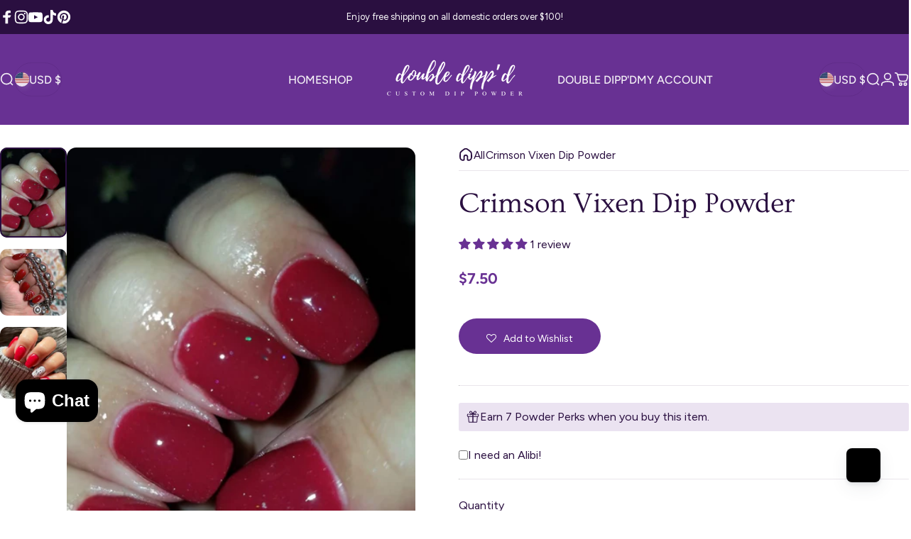

--- FILE ---
content_type: text/html; charset=UTF-8
request_url: https://front.smartwishlist.webmarked.net/v6/fetchstoredata.php?callback=jQuery22007022667627066086_1769282993864&store_domain=doubledippdpowder.com&store_id=8462762069&customer_id=0&_=1769282993865
body_size: 909
content:
jQuery22007022667627066086_1769282993864({"add_tooltip_text":"Add to &lt;a href=&#039;\/a\/wishlist&#039;&gt;Wishlist&lt;\/a&gt;","remove_tooltip_text":"Remove from &lt;a href=&#039;\/a\/wishlist&#039;&gt;Wishlist&lt;\/a&gt;","wishlist_icon_color":"#683193","wishlist_icon_hover_color":"#683193","wishlist_icon_name":"heart-o","wishlist_icon_hover_name":"heart","extra_icon_class_name":"","extra_icon_hover_class_name":"","use_extra_icon":"0","display_item_count":"0","use_custom_location":"0","custom_location":null,"tooltip_offset_x":"0px","tooltip_offset_y":"0px","proxy_base":"\/a\/wishlist","tooltip_position":"top","display_tooltip":"1","display_topbadge":"1","topbadge_color":"#000000","topbadge_background_color":"#000000","topbadge_padding":"2px 6px","enable_accounts":"1","force_login":"0","extra_css_product":".topbadge {\r\n  --badge-size: 18px;\r\n}\r\n\r\n.topbadge {\r\n  font-family: sans-serif;\r\n  height: var(--badge-size);\r\n  line-height: var(--badge-size);\r\n  display: inline-block;\r\n  padding: 0 2px !important;\r\n  min-width: var(--badge-size);\r\n  font-size: 12px !important;\r\n  font-weight: 400;\r\n}.unbookmarked {\n    color: #683193 !important;\n}\n\n.unbookmarked:hover {\n    color:  #683193;\n}\n\n.bookmarked {\n    color:  #683193;\n}\n\n.bookmarked:hover {\n    color:  #683193;\n}\n\n\n.tooltip-store-theme {\n\tborder-radius: 5px !important; \n\tborder: 1px solid #a79c9d !important;\n\tbackground: #a79c9d !important;\n\tcolor: #000000 !important;\n}\n\n.tooltipster-content a {\n    color: #000000;\n    text-decoration: underline;\n}\n\n.tooltipster-content a:hover {\n    color: #000000;\n    text-decoration: underline;\n}\n\n.tooltipster-content a:visited {\n    color: #000000;\n    text-decoration: underline;\n}\n\n.tooltip-store-theme .tooltipster-content {\n    font-family: inherit !important;\n    font-size: 12px !important;\n}.smartwishlist{cursor:pointer;}.smartwishlist {font-size:14px !important;}","display_tooltip_productpage":"1","use_autosetup":"1","display_fixed_link":"0","swfl_html":"&lt;i class=&quot;fa fa-heart-o&quot;&gt;&lt;\/i&gt; My Wishlist","swfl_text":"&lt;i class=&quot;fa fa-heart-o&quot;&gt;&lt;\/i&gt; My Wishlist","swfl_orientation_desktop":"vertical","swfl_position_desktop":"left","swfl_margin_desktop":"bottom","swfl_margin_value_desktop":"40%","swfl_background_color":"#8f229a","swfl_text_color":"#ffffff","swpbutton_type":"3","swpbutton_add_text":"Add to Wishlist","swpbutton_remove_text":"Remove from Wishlist","swpbutton_font_family":"inherit","swpbutton_label_fontsize":"14px","swpbutton_icon_fontsize":"14px","swpbutton3_color":"#ffffff","swpbutton3_background_color":"#683193","swpbutton3_radius":"30px","swpbutton3_width_desktop":"200px","swpbutton3_width_mobile":"100%","swpbutton3_height":"50px","optimize_swpbutton_mobile":"1","mobile_max_width":"500px","disable_notification":"0","wishlist_items":[]});

--- FILE ---
content_type: image/svg+xml; charset=utf-8
request_url: https://platform.smile.io/images/earn-more-points.svg?color=%232a0f40&colorize=true
body_size: 375
content:
<svg xmlns="http://www.w3.org/2000/svg" width="30" height="30" viewBox="0 0 30 30">
    <g fill="none" fill-rule="nonzero">
        <path fill="#2a0f40" d="M15.5 12a3.5 3.5 0 1 1 0-7 3.5 3.5 0 0 1 0 7zM4 16h2a1 1 0 0 1 1 1v8.5a1 1 0 0 1-1 1H4a1 1 0 0 1-1-1V17a1 1 0 0 1 1-1z"/>
        <path fill="#2a0f40" d="M13.055 17.817l-4.524.803a.75.75 0 0 1-.262-1.477l4.589-.815.131-.011h4.336c2.261 0 3.787 1.425 3.107 4.142a.75.75 0 0 1-.727.568H15.04a.75.75 0 0 1 0-1.5h4.04c.127-1.223-.545-1.71-1.755-1.71h-4.27zm7.822 1.615l-.627.4a.75.75 0 0 1-.807-1.264l.794-.507a.75.75 0 0 1 .404-.118c.25 0 .493-.085.686-.24l2.509-2.007.088-.06a2.785 2.785 0 0 1 3.574.641l.095.118a2.489 2.489 0 0 1-.19 3.35l-5.24 5.343a7.219 7.219 0 0 1-4.612 1.662h-4.577c-.756 0-1.505-.14-2.206-.411L8.13 25.317a.75.75 0 0 1 .542-1.399l2.639 1.022c.528.205 1.093.31 1.664.31h4.577c1.338 0 2.633-.466 3.598-1.263l5.196-5.305a.994.994 0 0 0 .082-1.344l-.095-.117a1.285 1.285 0 0 0-1.606-.316l-2.462 1.97a2.597 2.597 0 0 1-1.387.557z"/>
    </g>
</svg>


--- FILE ---
content_type: text/javascript; charset=utf-8
request_url: https://doubledippdpowder.com/products/crimson-vixen.js
body_size: 607
content:
{"id":2585817022549,"title":"Crimson Vixen Dip Powder","handle":"crimson-vixen","description":"\u003cdiv class=\"woocommerce-product-details__short-description\"\u003e\n\u003cp\u003e\u003cspan\u003eCrimson Vixen is RED, as red as red can be! Staple powder for sure!\u003c\/span\u003e\u003c\/p\u003e\n\u003cp\u003e\u003cspan\u003e*powder contains BPO  (benzoyl peroxide)\u003c\/span\u003e\u003c\/p\u003e\n\u003c\/div\u003e","published_at":"2024-02-07T17:05:29-06:00","created_at":"2019-05-29T11:24:31-05:00","vendor":"Double Dipp'd Dip Powder","type":"Solid","tags":["Red","Solid"],"price":750,"price_min":750,"price_max":750,"available":true,"price_varies":false,"compare_at_price":null,"compare_at_price_min":0,"compare_at_price_max":0,"compare_at_price_varies":false,"variants":[{"id":32915979993173,"title":"Default Title","option1":"Default Title","option2":null,"option3":null,"sku":"","requires_shipping":true,"taxable":false,"featured_image":null,"available":true,"name":"Crimson Vixen Dip Powder","public_title":null,"options":["Default Title"],"price":750,"weight":0,"compare_at_price":null,"inventory_management":"shopify","barcode":"","requires_selling_plan":false,"selling_plan_allocations":[]}],"images":["\/\/cdn.shopify.com\/s\/files\/1\/0084\/6276\/2069\/products\/crimson-vixen-by-double-dippd-dip-powder-4555162.jpg?v=1760388739","\/\/cdn.shopify.com\/s\/files\/1\/0084\/6276\/2069\/products\/crimson-vixen-by-double-dippd-dip-powder-5608558.jpg?v=1760388739","\/\/cdn.shopify.com\/s\/files\/1\/0084\/6276\/2069\/products\/crimson-vixen-by-double-dippd-dip-powder-5663495.jpg?v=1760388739"],"featured_image":"\/\/cdn.shopify.com\/s\/files\/1\/0084\/6276\/2069\/products\/crimson-vixen-by-double-dippd-dip-powder-4555162.jpg?v=1760388739","options":[{"name":"Title","position":1,"values":["Default Title"]}],"url":"\/products\/crimson-vixen","media":[{"alt":"Crimson Vixen - Solid - Double Dipp'd Dip Powder","id":6691059466325,"position":1,"preview_image":{"aspect_ratio":0.744,"height":1440,"width":1072,"src":"https:\/\/cdn.shopify.com\/s\/files\/1\/0084\/6276\/2069\/products\/crimson-vixen-by-double-dippd-dip-powder-4555162.jpg?v=1760388739"},"aspect_ratio":0.744,"height":1440,"media_type":"image","src":"https:\/\/cdn.shopify.com\/s\/files\/1\/0084\/6276\/2069\/products\/crimson-vixen-by-double-dippd-dip-powder-4555162.jpg?v=1760388739","width":1072},{"alt":"Crimson Vixen - Solid - Double Dipp'd Dip Powder","id":6833887838293,"position":2,"preview_image":{"aspect_ratio":1.0,"height":960,"width":960,"src":"https:\/\/cdn.shopify.com\/s\/files\/1\/0084\/6276\/2069\/products\/crimson-vixen-by-double-dippd-dip-powder-5608558.jpg?v=1760388739"},"aspect_ratio":1.0,"height":960,"media_type":"image","src":"https:\/\/cdn.shopify.com\/s\/files\/1\/0084\/6276\/2069\/products\/crimson-vixen-by-double-dippd-dip-powder-5608558.jpg?v=1760388739","width":960},{"alt":"Crimson Vixen - Solid - Double Dipp'd Dip Powder","id":8064116326485,"position":3,"preview_image":{"aspect_ratio":0.925,"height":960,"width":888,"src":"https:\/\/cdn.shopify.com\/s\/files\/1\/0084\/6276\/2069\/products\/crimson-vixen-by-double-dippd-dip-powder-5663495.jpg?v=1760388739"},"aspect_ratio":0.925,"height":960,"media_type":"image","src":"https:\/\/cdn.shopify.com\/s\/files\/1\/0084\/6276\/2069\/products\/crimson-vixen-by-double-dippd-dip-powder-5663495.jpg?v=1760388739","width":888}],"requires_selling_plan":false,"selling_plan_groups":[]}

--- FILE ---
content_type: image/svg+xml; charset=utf-8
request_url: https://platform.smile.io/images/earning/signup.svg?color=%232a0f40&colorize=true
body_size: 402
content:
<svg xmlns="http://www.w3.org/2000/svg" width="30" height="30" viewBox="0 0 30 30">
    <g fill="none" fill-rule="evenodd">
        <path fill="#2a0f40" fill-rule="nonzero" d="M23.25 16a.75.75 0 1 1 1.5 0v5a.75.75 0 1 1-1.5 0v-5zM4.253 21.063A.76.76 0 0 1 4.25 21v-5a.75.75 0 1 1 1.5 0v5h12.5v-5a.75.75 0 1 1 1.5 0v5h5.536c.946 0 1.714.768 1.714 1.714v1.572c0 .946-.768 1.714-1.714 1.714H4.714A1.714 1.714 0 0 1 3 24.286v-1.572c0-.787.53-1.45 1.253-1.651zm.461 1.437a.214.214 0 0 0-.214.214v1.572c0 .118.096.214.214.214h20.572a.214.214 0 0 0 .214-.214v-1.572a.214.214 0 0 0-.214-.214H4.714zM6.72 5.25L4.65 8.872a.75.75 0 0 1-1.302-.744l2.18-3.818c.223-.358.617-.56 1.04-.56h16.863c.422 0 .816.202 1.054.585l2.165 3.793a.75.75 0 1 1-1.302.744L23.282 5.25H6.719zm3.514 10.611a.75.75 0 1 1 .881 1.214l-2.427 1.763a.75.75 0 0 1-.881-1.214l2.427-1.763zm4.213 0a.75.75 0 1 1 .882 1.214l-3.64 2.645a.75.75 0 0 1-.882-1.214l3.64-2.645z"/>
        <path fill="#2a0f40" d="M27 10.714c0 1.894-1.482 3.429-3.31 3.429-1.247 0-2.332-.714-2.897-1.768-.565 1.054-1.65 1.768-2.896 1.768-1.247 0-2.332-.714-2.897-1.768-.565 1.054-1.65 1.768-2.897 1.768-1.246 0-2.331-.714-2.896-1.768-.565 1.054-1.65 1.768-2.897 1.768-1.828 0-3.31-1.535-3.31-3.429 0-.374.303-.677.677-.677h22.646c.374 0 .677.303.677.677z"/>
    </g>
</svg>
